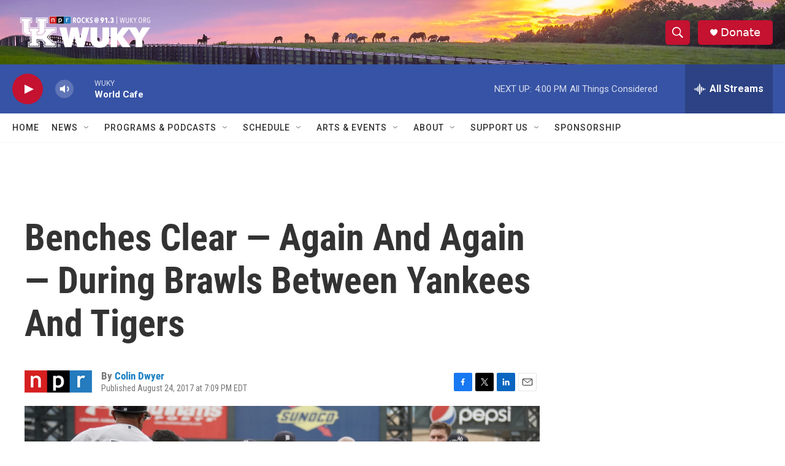

--- FILE ---
content_type: text/html; charset=utf-8
request_url: https://www.google.com/recaptcha/api2/aframe
body_size: 268
content:
<!DOCTYPE HTML><html><head><meta http-equiv="content-type" content="text/html; charset=UTF-8"></head><body><script nonce="X_yz9OuG7_IWa5C01CRMSA">/** Anti-fraud and anti-abuse applications only. See google.com/recaptcha */ try{var clients={'sodar':'https://pagead2.googlesyndication.com/pagead/sodar?'};window.addEventListener("message",function(a){try{if(a.source===window.parent){var b=JSON.parse(a.data);var c=clients[b['id']];if(c){var d=document.createElement('img');d.src=c+b['params']+'&rc='+(localStorage.getItem("rc::a")?sessionStorage.getItem("rc::b"):"");window.document.body.appendChild(d);sessionStorage.setItem("rc::e",parseInt(sessionStorage.getItem("rc::e")||0)+1);localStorage.setItem("rc::h",'1768593878900');}}}catch(b){}});window.parent.postMessage("_grecaptcha_ready", "*");}catch(b){}</script></body></html>